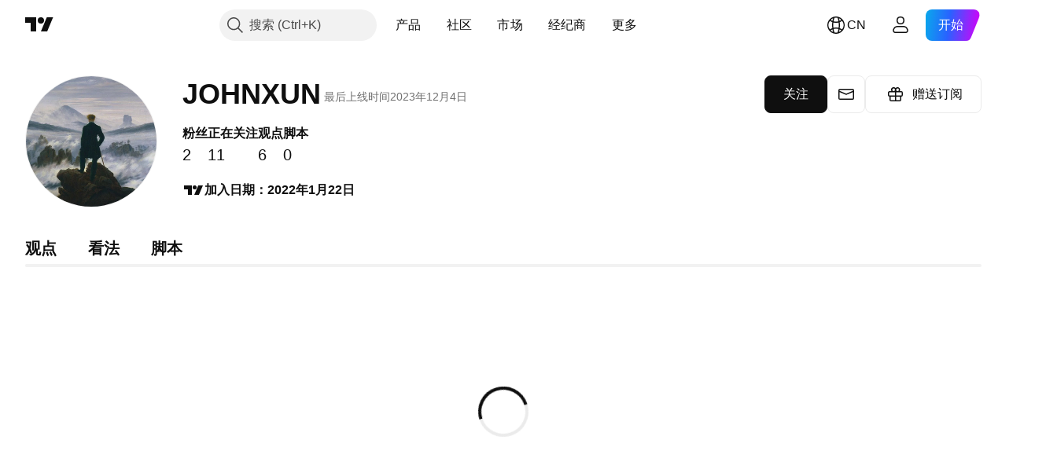

--- FILE ---
content_type: application/javascript; charset=utf-8
request_url: https://static.tradingview.com/static/bundles/zh.63873.7f051a66bd69519e8ecb.js
body_size: 20698
content:
(self.webpackChunktradingview=self.webpackChunktradingview||[]).push([[63873,68425,28567,19343,32149,41512,95868,35256,29328,27741,83496,33676,50014,72939,18137,56316,21764,33334,92814,48741],{353886:o=>{o.exports=["通知"]},421685:o=>{o.exports=["占GDP百分比"]},46374:o=>{o.exports=["%面值"]},291500:o=>{o.exports=["折算收益率，%"]},433334:o=>{o.exports=["关闭"]},167040:o=>{o.exports={en:["C"]}},800919:o=>{o.exports={en:["D"]}},933088:o=>{o.exports={en:["D"]}},918400:o=>{o.exports={en:["E"]}},514149:o=>{o.exports={en:["F"]}},650940:o=>{o.exports={en:["R"]}},745540:o=>{o.exports={en:["R"]}},756757:o=>{o.exports={en:["S"]}},706475:o=>{o.exports=["天"]},557655:o=>{o.exports=["小时"]},836883:o=>{o.exports=["分"]},649930:o=>{o.exports=["月前"]},477814:o=>{o.exports=["年"]},923230:o=>{o.exports=["周五"]},930961:o=>{o.exports=["周一"]},894748:o=>{o.exports=["周六"]},875005:o=>{o.exports=["周日"]},392578:o=>{o.exports=["周三"]},608765:o=>{o.exports=["周四"]},244254:o=>{o.exports=["周二"]},584454:o=>{o.exports=["期权"]},763015:o=>{o.exports=["明白"]},606546:o=>{o.exports=["了解更多"]},254339:o=>{o.exports=["继续购买"]},504098:o=>{o.exports=["加密"]},112128:o=>{o.exports=["债券"]},418111:o=>{o.exports=["经济"]},115122:o=>{o.exports=["外汇"]},755653:o=>{o.exports=["期货"]},611382:o=>{o.exports=["基金"]},81646:o=>{o.exports=["指数"]},808273:o=>{o.exports=["期权"]},144175:o=>{o.exports=["选择国家/地区"]},489458:o=>{o.exports=["股票"]},794700:o=>{o.exports=["热门"]},996417:o=>{o.exports=["显示所有"]},13132:o=>{o.exports=["5月"]},745929:o=>{o.exports=["帮助中心"]},869328:o=>{o.exports={en:["CFD"]}},125354:o=>{o.exports=["加密货币"]},398361:o=>{o.exports=["全部"]},207586:o=>{o.exports=["债券"]},2380:o=>{o.exports=["经济"]},570135:o=>{o.exports=["外汇"]},141504:o=>{o.exports=["期货"]},589740:o=>{o.exports=["基金"]},875313:o=>{o.exports=["指数"]},703374:o=>{o.exports=["期权"]},965331:o=>{o.exports=["股票"]},405040:o=>{o.exports=["基本面图表"]},489498:o=>{o.exports=["投资组合"]},271144:o=>{o.exports=["高于平均"]},584549:o=>{o.exports=["一般"]},916581:o=>{o.exports=["好"]},100586:o=>{o.exports=["超级好"]},116056:o=>{o.exports=["无与伦比"]},823543:o=>{o.exports=["较差"]},943639:o=>{o.exports=["差"]},488272:o=>{o.exports=["很好"]},820864:o=>{o.exports=["%s 前"]},282778:o=>{o.exports=["在%s后"]},326715:o=>{o.exports=["在%s后"]},339484:o=>{o.exports={en:[" GPW — NewConnect"]}},213356:o=>{o.exports=["*只要允许，我们就会免费提供实时数据。由于特定的交易所法规，一些数据延迟公开显示。但是，如果需要，您可以随时购买实时数据。"]},307319:o=>{o.exports={en:["-{discount}%"]}},380751:o=>{o.exports=["0字节"]},744479:o=>{o.exports=["1年"]},820877:o=>{o.exports=["3个月"]},201069:o=>{o.exports=["1个包中4家交易所"]},518146:o=>{o.exports=["1个包中5个数据源"]},364972:o=>{o.exports={en:["796"]}},370827:o=>{o.exports={en:["CMC Markets"]}},78085:o=>{o.exports=["CME GLOBEX — 芝加哥商品交易所Globex"]},297967:o=>{o.exports=["CME集团期货"]},107840:o=>{o.exports=["COMEX — 纽约商品交易所"]},680842:o=>{o.exports=["CBOE EU — 欧盟指数"]},395213:o=>{o.exports=["CBOE — 芝加哥期权交易所"]},797720:o=>{o.exports=["CBOT — 芝加哥交易所"]},474231:o=>{o.exports=["CFFEX — 中国金融期货交易所"]},270727:o=>{o.exports={en:["CFI"]}},19521:o=>{o.exports=["CSE -加拿大证券交易所"]},825559:o=>{o.exports=["CSE — 卡萨布兰卡证券交易所"]},817932:o=>{
o.exports=["CSE — 科伦坡证券交易所"]},90904:o=>{o.exports=["CSE — 塞浦路斯证券交易所"]},262384:o=>{o.exports=["CSE — 哥本哈根证券交易所"]},623493:o=>{o.exports={en:["CXM"]}},536440:o=>{o.exports=["找不到您需要的交易所？{link}请告诉我们{/link}，申请一个新的交易所。"]},777344:o=>{o.exports=["科科斯（基林）群岛"]},705304:o=>{o.exports={en:["Coin Metrics"]}},583761:o=>{o.exports=["CoinDesk指数"]},346959:o=>{o.exports={en:["CoinEx"]}},744801:o=>{o.exports={en:["CoinW"]}},171533:o=>{o.exports={en:["Coinbase"]}},882104:o=>{o.exports=["哥伦比亚"]},655761:o=>{o.exports=["柱状图"]},84472:o=>{o.exports=["科摩罗"]},460896:o=>{o.exports=["社区"]},817112:o=>{o.exports=["与常规月度价格相比。特价仅适用于年度订阅的第一年。"]},705109:o=>{o.exports=["在无风险竞赛中争夺真金白银的奖励"]},796825:o=>{o.exports=["刚果"]},179502:o=>{o.exports=["刚果民主共和国"]},366891:o=>{o.exports=["正在连接"]},517e3:o=>{o.exports=["继续取消"]},366326:o=>{o.exports=["库克群岛"]},153161:o=>{o.exports=["哥斯达黎加"]},847135:o=>{o.exports=["开曼群岛"]},835641:o=>{o.exports=["佛得角"]},839643:o=>{o.exports=["日历"]},607696:o=>{o.exports=["日历"]},68997:o=>{o.exports=["柬埔寨"]},458981:o=>{o.exports={en:["Camelot v2 (Arbitrum)"]}},788251:o=>{o.exports={en:["Camelot v3 (Arbitrum)"]}},213250:o=>{o.exports=["喀麦隆"]},588590:o=>{o.exports=["加拿大"]},745054:o=>{o.exports=["K线图"]},43469:o=>{o.exports={en:["Capital.com"]}},952932:o=>{o.exports=["银行卡"]},946899:o=>{o.exports=["卡（国际）"]},686228:o=>{o.exports=["卡（印度）"]},896235:o=>{o.exports=["Cboe澳大利亚"]},807603:o=>{o.exports={en:["Cboe Canada"]}},388991:o=>{o.exports={en:["Cetus (Sui)"]}},907024:o=>{o.exports=["中非共和国"]},553209:o=>{o.exports=["权证"]},556572:o=>{o.exports=["乍得"]},623633:o=>{o.exports=["聊天"]},887583:o=>{o.exports=["智利"]},192739:o=>{o.exports=["圣诞岛"]},900322:o=>{o.exports={en:["City Index"]}},750619:o=>{o.exports=["点击了解更多"]},365343:o=>{o.exports=["加密货币传输"]},479308:o=>{o.exports={en:["Crypto.com"]}},173118:o=>{o.exports=["加密货币"]},686961:o=>{o.exports=["在Pine编辑器中创建您自己的或自定义现有的指标和策略。"]},96747:o=>{o.exports=["克罗地亚"]},909463:o=>{o.exports=["古巴"]},738609:o=>{o.exports=["库拉索酒"]},429420:o=>{o.exports=["库拉索"]},381849:o=>{o.exports=["货币"]},716642:o=>{o.exports={en:["Curve (Arbitrum)"]}},121562:o=>{o.exports=["曲线（以太坊）"]},935415:o=>{o.exports=["塞浦路斯"]},728962:o=>{o.exports=["捷克"]},659645:o=>{o.exports=["捷克"]},430952:o=>{o.exports=["象牙海岸"]},158363:o=>{o.exports={en:["ANX"]}},216372:o=>{o.exports=["ADX — 阿布扎比证券交易所"]},520470:o=>{o.exports=["AQUIS — Aquis证券交易所"]},560392:o=>{o.exports=["ASX — 澳大利亚证券交易所"]},672725:o=>{o.exports=["ATHEX — 雅典证券交易所"]},61015:o=>{o.exports=["美属萨摩亚"]},615493:o=>{o.exports=["美洲"]},166557:o=>{o.exports=["南极洲"]},817607:o=>{o.exports=["安提瓜和巴布达"]},673791:o=>{o.exports=["安道尔"]},512563:o=>{o.exports=["安哥拉"]},372813:o=>{o.exports=["安圭拉"]},193703:o=>{o.exports=["Abaxx交易所"]},136792:o=>{o.exports={en:["ActivTrades"]}},410005:o=>{o.exports={en:["Aerodrome (Base)"]}},968720:o=>{o.exports={en:["Aerodrome SlipStream (Base)"]}},641527:o=>{o.exports=["阿富汗"]},578163:o=>{o.exports=["非洲"]},896082:o=>{o.exports={en:["Agni (Mantle)"]}},959086:o=>{o.exports=["阿尔巴尼亚"]},336620:o=>{o.exports=["警报"]},856683:o=>{o.exports=["阿尔及利亚"]},349225:o=>{o.exports=["全部交易所"]},979666:o=>{
o.exports=["所有主要加密货币cex和dex"]},243683:o=>{o.exports=["一切都是实时的"]},729153:o=>{o.exports=["所有角度"]},585147:o=>{o.exports=["所有历史"]},814696:o=>{o.exports=["允许的扩展是{extensions}"]},227072:o=>{o.exports=["4月"]},528896:o=>{o.exports=["4月"]},100499:o=>{o.exports=["阿鲁巴"]},800828:o=>{o.exports=["ARCA — NYSE ARCA & MKT"]},534456:o=>{o.exports=["面积图"]},106226:o=>{o.exports=["阿根廷"]},533146:o=>{o.exports=["亚美尼亚"]},360389:o=>{o.exports=["亚洲"]},546450:o=>{o.exports=["8月"]},811081:o=>{o.exports=["8月"]},722157:o=>{o.exports=["澳大利亚"]},696600:o=>{o.exports=["奥地利"]},692604:o=>{o.exports=["阿塞拜疆"]},544351:o=>{o.exports={en:["B2PRIME"]}},297117:o=>{o.exports=["BSA — 巴西证券交易所"]},66074:o=>{o.exports=["BME — 马德里证券交易所"]},167429:o=>{o.exports=["BMV — 墨西哥证券交易所"]},256509:o=>{o.exports={en:["BCHAIN (Nasdaq Data Link)"]}},43917:o=>{o.exports=["BELEX — 贝尔格莱德证券交易所"]},404185:o=>{o.exports=["BER — 柏林证券交易所"]},192321:o=>{o.exports=["BET — 布达佩斯证券交易所"]},198411:o=>{o.exports=["BHB — 巴林证券交易所"]},399366:o=>{o.exports=["BIST — 伊斯坦布尔交易所"]},545849:o=>{o.exports=["BIVA — 机构证券交易所"]},679286:o=>{o.exports=["BSE — 孟买证券交易所"]},312536:o=>{o.exports=["BSSE — 布拉迪斯拉发证券交易所"]},812763:o=>{o.exports=["比特币中国"]},900801:o=>{o.exports={en:["BTC-E"]}},42122:o=>{o.exports={en:["BTCC"]}},598713:o=>{o.exports={en:["BTSE"]}},339762:o=>{o.exports=["BVB — 布加勒斯特证券交易所"]},472364:o=>{o.exports=["BVC — 哥伦比亚证券交易所"]},368544:o=>{o.exports=["BVC — 加拉加斯证券交易所"]},557266:o=>{o.exports=["BVL — 利马证券交易所"]},707302:o=>{o.exports=["BVMT — 突尼斯证券交易所"]},643856:o=>{o.exports={en:["BX — BX Swiss"]}},873679:o=>{o.exports=["BYMA  - 阿根廷证券交易所和市场"]},682635:o=>{o.exports=["博兹瓦纳"]},987629:o=>{o.exports=["布维岛"]},568977:o=>{o.exports=["玻利维亚"]},717326:o=>{o.exports=["博内尔岛、圣尤斯特歇斯岛和萨巴岛"]},807445:o=>{o.exports=["债券"]},749972:o=>{o.exports=["波士尼亚赫塞哥维纳"]},1096:o=>{o.exports=["巴哈马群岛"]},290594:o=>{o.exports=["巴林"]},225040:o=>{o.exports=["孟加拉国"]},907853:o=>{o.exports=["巴巴多斯"]},527377:o=>{o.exports=["美国线"]},758571:o=>{o.exports={en:["BaseSwap (Base)"]}},259213:o=>{o.exports=["基准线"]},524220:o=>{o.exports=["由于美国的贸易禁运和经济制裁，我们无法接受您所在地区的任何付款。"]},58753:o=>{o.exports=["白俄罗斯"]},795521:o=>{o.exports=["比利时"]},73958:o=>{o.exports=["伯利兹"]},59986:o=>{o.exports=["贝宁"]},155340:o=>{o.exports=["百慕大群岛"]},264708:o=>{o.exports=["不丹"]},433593:o=>{o.exports={en:["BitMEX"]}},976901:o=>{o.exports={en:["BitMart"]}},784960:o=>{o.exports={en:["BitVC"]}},61174:o=>{o.exports={en:["BitYes"]}},279367:o=>{o.exports={en:["Bitazza"]}},290121:o=>{o.exports={en:["Bitget"]}},732549:o=>{o.exports={en:["Bitfinex"]}},861302:o=>{o.exports={en:["Bitkub"]}},141432:o=>{o.exports={en:["Bithumb"]}},168456:o=>{o.exports={en:["Bitso"]}},926085:o=>{o.exports={en:["Bitstamp"]}},209041:o=>{o.exports={en:["Bitrue"]}},874414:o=>{o.exports={en:["Bittrex"]}},237261:o=>{o.exports={en:["Bitunix"]}},646771:o=>{o.exports={en:["Bitvavo"]}},745504:o=>{o.exports=["每月付费。"]},967752:o=>{o.exports=["每年付费。"]},409313:o=>{o.exports=["账单详细信息"]},943962:o=>{o.exports=["币安"]},776240:o=>{o.exports={en:["Binance.US"]}},190615:o=>{o.exports={en:["BingX"]}},799753:o=>{o.exports=["Biswap v2 (BNB链)"]},553946:o=>{
o.exports={en:["Bist 100"]}},4057:o=>{o.exports={en:["Bist 30"]}},200649:o=>{o.exports={en:["Blueberry"]}},25805:o=>{o.exports={en:["Bluefin (Sui)"]}},890862:o=>{o.exports={en:["BlackBull Markets"]}},692938:o=>{o.exports={en:["Blackhole v3 (Avalanche)"]}},8013:o=>{o.exports={en:["BloFin"]}},44542:o=>{o.exports=["文莱"]},334878:o=>{o.exports=["BNC"]},497100:o=>{o.exports=["巴西"]},695239:o=>{o.exports=["英属印度洋领地"]},179027:o=>{o.exports=["英属维尔京群岛"]},313531:o=>{o.exports=["经纪信息"]},734548:o=>{o.exports=["保加利亚"]},691063:o=>{o.exports=["布基纳法索"]},395606:o=>{o.exports=["布隆迪"]},588452:o=>{o.exports=["字节"]},562521:o=>{o.exports={en:["Bybit"]}},731911:o=>{o.exports={en:["GO Markets"]}},337091:o=>{o.exports={en:["GB"]}},891454:o=>{o.exports=["GBE经纪商"]},494151:o=>{o.exports=["GPW — 华沙证券交易所"]},828691:o=>{o.exports={en:["Gate"]}},226211:o=>{o.exports=["加蓬"]},952020:o=>{o.exports=["冈比亚"]},202177:o=>{o.exports=["获得3个月优惠"]},30367:o=>{o.exports=["获取您想要的全球数据"]},396551:o=>{o.exports=["获取{dynamicTitle}的30%折扣"]},862321:o=>{o.exports=["获取{dynamicTitle}的{dynamicDiscount}%折扣"]},410624:o=>{o.exports={en:["Gettex - Gettex"]}},880309:o=>{o.exports={en:["Gemini"]}},43846:o=>{o.exports=["格鲁吉亚"]},403447:o=>{o.exports=["德国"]},573817:o=>{o.exports=["加纳"]},656047:o=>{o.exports=["直布罗陀"]},589943:o=>{o.exports={en:["Glassnode"]}},639534:o=>{o.exports=["全球股票和期货交易所"]},1235:o=>{o.exports=["格陵兰"]},327434:o=>{o.exports=["希腊"]},881641:o=>{o.exports=["格林纳达"]},855033:o=>{o.exports=["圭亚那"]},473562:o=>{o.exports=["瓜德罗普岛"]},567540:o=>{o.exports=["关岛"]},961914:o=>{o.exports=["危地马拉"]},681937:o=>{o.exports=["格恩西岛"]},317252:o=>{o.exports=["几内亚"]},967090:o=>{o.exports=["几内亚比绍"]},168496:o=>{o.exports=["DFM — 迪拜金融市场"]},53182:o=>{o.exports=["DJ — 道琼斯指数"]},473367:o=>{o.exports=["DJ — 道琼斯指数"]},402001:o=>{o.exports=["DSE — 达卡证券交易所"]},605654:o=>{o.exports=["DUS — 杜塞尔多夫证券交易所"]},224496:o=>{o.exports=["多米尼加"]},213047:o=>{o.exports=["多明尼加共和国"]},748741:o=>{o.exports=["数据窗口"]},418926:o=>{o.exports=["数据不可用"]},678529:o=>{o.exports=["数据源"]},278892:o=>{o.exports=["详细资料"]},121985:o=>{o.exports={en:["DeDust.io (TON)"]}},532084:o=>{o.exports=["12月"]},890082:o=>{o.exports=["12月"]},870602:o=>{o.exports=["拒绝优惠"]},96614:o=>{o.exports={en:["Deepcoin"]}},98381:o=>{o.exports={en:["DefiLlama"]}},739688:o=>{o.exports=["延时"]},759158:o=>{o.exports=["延时数据"]},254602:o=>{o.exports=["已下架"]},996886:o=>{o.exports=["Delta交易所"]},85763:o=>{o.exports={en:["Delta Exchange India"]}},877527:o=>{o.exports=["丹麦"]},385909:o=>{o.exports={en:["Deribit"]}},44760:o=>{o.exports=["吉布地"]},757833:o=>{o.exports=["由于您账户中的可疑活动，我们不得不阻止您购买任何新东西。请联系我们的客服团队解决这个问题。谢谢你的理解。"]},673924:o=>{o.exports=["EGX — 埃及交易所"]},28727:o=>{o.exports=["EUREX — 欧洲交易所"]},537396:o=>{o.exports=["全球"]},328304:o=>{o.exports=["昨收"]},236580:o=>{o.exports=["厄瓜多尔"]},576796:o=>{o.exports=["经济"]},324432:o=>{o.exports=["埃及"]},817793:o=>{o.exports={en:["Eightcap"]}},561191:o=>{o.exports=["萨尔瓦多"]},161980:o=>{o.exports=["赤道几内亚"]},429824:o=>{o.exports=["厄立特里亚"]},582610:o=>{o.exports={en:["Errante"]}},714153:o=>{o.exports=["爱沙尼亚"]},544127:o=>{o.exports=["斯威士兰"]},
845584:o=>{o.exports={en:["EsaFX"]}},634249:o=>{o.exports=["埃塞尔比亚"]},55579:o=>{o.exports=["Eurex期货"]},522546:o=>{o.exports={en:["Euronext — EuroTLX"]}},771342:o=>{o.exports=["Euronext — 泛欧交易所"]},742391:o=>{o.exports=["泛欧交易所 — 泛欧交易所奥斯陆"]},350877:o=>{o.exports=["Euronext — 阿姆斯特丹泛欧交易所"]},982141:o=>{o.exports=["Euronext — 布鲁塞尔泛欧交易所"]},627589:o=>{o.exports={en:["Euronext — Euronext Dublin"]}},138631:o=>{o.exports=["Euronext — 里斯本泛欧交易所"]},596269:o=>{o.exports=["Euronext — 巴黎泛欧交易所"]},546890:o=>{o.exports=["欧洲"]},256596:o=>{o.exports=["欧盟"]},889716:o=>{o.exports=["您能想到的每支美国股票、ETF和指数都触手可及。探索世界上最强大的股票市场的所有荣耀。"]},464195:o=>{o.exports=["今天到期"]},273774:o=>{o.exports={en:["FOREX.com"]}},922843:o=>{o.exports=["FINRA — FINRA机构债务交易传播服务"]},137716:o=>{o.exports=["FINRA BTDS — FINRA债券交易传播服务"]},328729:o=>{o.exports=["FP市场"]},99036:o=>{o.exports=["FRA — 法兰克福证券交易所"]},424900:o=>{o.exports=["FSE — 福冈证券交易所"]},556743:o=>{o.exports=["FTSE ST指数系列"]},56079:o=>{o.exports=["FTSE — 集团指数"]},729317:o=>{o.exports=["FTSE — FTSE指数"]},649952:o=>{o.exports=["FWB — 法兰克福证券交易所"]},72752:o=>{o.exports={en:["FXCM"]}},453285:o=>{o.exports={en:["FXOpen"]}},455450:o=>{o.exports=["福克兰群岛"]},357436:o=>{o.exports=["福克兰群岛（马尔维纳斯）"]},330249:o=>{o.exports=["法罗群岛"]},302507:o=>{o.exports=["2月"]},581069:o=>{o.exports=["2月"]},636850:o=>{o.exports=["纽约联邦储备银行"]},936560:o=>{o.exports=["费城联邦储备银行"]},533754:o=>{o.exports=["美联储经济数据"]},883259:o=>{o.exports=["斐济"]},223442:o=>{o.exports=["芬兰"]},339643:o=>{o.exports=["小数部分无效"]},891160:o=>{o.exports=["法国"]},506033:o=>{o.exports=["免费"]},438361:o=>{o.exports=["法属圭亚那"]},886670:o=>{o.exports=["法属波利尼西亚"]},366930:o=>{o.exports=["法属南部领地"]},922928:o=>{o.exports=["周五"]},503570:o=>{o.exports=["周五"]},353539:o=>{o.exports=["期货"]},287332:o=>{o.exports=["基本面"]},630222:o=>{o.exports=["基金"]},795486:o=>{o.exports=["融合市场"]},70901:o=>{o.exports={en:["FxPro"]}},450226:o=>{o.exports={en:["KB"]}},528616:o=>{o.exports=["KCBT期货"]},292667:o=>{o.exports={en:["KCEX"]}},233866:o=>{o.exports=["KRX — 韩国证券交易所"]},869885:o=>{o.exports=["KSE — 科威特证券交易所"]},757671:o=>{o.exports={en:["Kosovo"]}},635120:o=>{o.exports={en:["Katana (Ronin)"]}},547212:o=>{o.exports={en:["Katana v3 (Ronin)"]}},892613:o=>{o.exports=["哈萨克斯坦"]},383490:o=>{o.exports=["卡吉图"]},981233:o=>{o.exports=["肯尼亚"]},184523:o=>{o.exports=["基里巴斯"]},959795:o=>{o.exports={en:["Kraken"]}},76614:o=>{o.exports=["科威特"]},348700:o=>{o.exports={en:["KuCoin"]}},35025:o=>{o.exports=["吉尔吉斯斯坦"]},247683:o=>{o.exports=["HNX — 河内证券交易所"]},468677:o=>{o.exports=["HNX — 河内证券交易所(创业板)"]},587176:o=>{o.exports=["HOSE — 胡志明市证券交易所"]},10867:o=>{o.exports=["HAM — 汉堡证券交易所"]},788921:o=>{o.exports=["HAN — 汉诺威证券交易所"]},239593:o=>{o.exports=["HEX — 赫尔辛基证券交易所"]},111355:o=>{o.exports=["HKEX — 香港证券交易所"]},99906:o=>{o.exports=["HLC区域"]},800886:o=>{o.exports=["HLC 线"]},711161:o=>{o.exports=["HSI — 恒生指数"]},299799:o=>{o.exports={en:["HTX"]}},941273:o=>{o.exports=["热门榜"]},987845:o=>{o.exports=["假日"]},913459:o=>{o.exports=["空心K线图"]},99838:o=>{o.exports=["梵蒂冈"]},282792:o=>{o.exports=["洪都拉斯"]},445782:o=>{o.exports=["Honeyswap v2 (xDai)"]},357640:o=>{
o.exports=["中国香港"]},887765:o=>{o.exports=["海地"]},848782:o=>{o.exports=["新闻提要"]},80508:o=>{o.exports=["希尔德岛和麦当劳群岛"]},863876:o=>{o.exports=["平均K线图"]},96052:o=>{o.exports=["帮助中心"]},281982:o=>{o.exports=["隐藏标签"]},498236:o=>{o.exports=["高-低"]},893317:o=>{o.exports=["匈牙利"]},6506:o=>{o.exports={en:["IC Markets"]}},712566:o=>{o.exports=["ICE 数据服务"]},123453:o=>{o.exports=["ICE期货新加坡"]},685024:o=>{o.exports={en:["ICEAD — ICE Futures Abu Dhabi"]}},384038:o=>{o.exports={en:["ICEENDEX — ICE Endex"]}},273008:o=>{o.exports=["ICEEUR — ICE欧洲商品期货"]},283020:o=>{o.exports=["ICEEUR — ICE欧洲期货金融"]},766301:o=>{o.exports=["ICEUS-美国ICE期货"]},253628:o=>{o.exports=["ICEUSCA — ICE期货美国商品 — 加拿大谷物"]},45362:o=>{o.exports=["ICEX — 冰岛证券交易所"]},108698:o=>{o.exports=["IDX — 印度尼西亚证券交易所"]},364294:o=>{o.exports={en:["IG"]}},835045:o=>{o.exports=["IST — 伊斯坦布尔证券交易所"]},702181:o=>{o.exports=["在市场上，价格为王。您掌握的有关过去价格的数据越多，您就能更好地制定有关价格下一步走向的策略。这就是为什么我们始终致力于为每种资产提供最广泛的交易历史记录 — 例如，您可以探索187年的黄金数据。太棒了。"]},341971:o=>{o.exports={en:["Interactive Brokers"]}},652969:o=>{o.exports=["无效的商品代码"]},719912:o=>{o.exports=["印度"]},867788:o=>{o.exports=["指数"]},532355:o=>{o.exports=["印度尼西亚"]},716678:o=>{o.exports=["供应管理协会"]},909161:o=>{o.exports=["不允许使用仪器"]},217499:o=>{o.exports=["冰岛"]},128295:o=>{o.exports=["伊拉克"]},501759:o=>{o.exports=["爱尔兰"]},521579:o=>{o.exports=["马恩岛"]},368291:o=>{o.exports=["以色列"]},35146:o=>{o.exports=["意大利"]},621448:o=>{o.exports={en:["JFX"]}},547946:o=>{o.exports=["JSE—约翰尼斯堡证券交易所"]},75447:o=>{o.exports=["约旦"]},503861:o=>{o.exports=["牙买加"]},562310:o=>{o.exports=["1月"]},100200:o=>{o.exports=["1月"]},200186:o=>{o.exports=["日本"]},645271:o=>{o.exports=["泽西岛"]},853786:o=>{o.exports=["7月"]},206608:o=>{o.exports=["7月"]},800429:o=>{o.exports=["6月"]},661487:o=>{o.exports=["6月"]},785340:o=>{o.exports=["OMX — 纳斯达克OMX集团"]},284173:o=>{o.exports={en:["OMXBALTIC"]}},736331:o=>{o.exports={en:["OMXNORDIC"]}},280534:o=>{o.exports=["OMXR — 里加证券交易所"]},373389:o=>{o.exports={en:["OANDA"]}},899511:o=>{o.exports=["确认"]},784466:o=>{o.exports={en:["OKX"]}},565991:o=>{o.exports=["OSE—大阪交易所"]},846485:o=>{o.exports=["OTC — 场外交易市场"]},349693:o=>{o.exports=["阿曼"]},251886:o=>{o.exports=["只能使用英语"]},242820:o=>{o.exports=["对象树和数据窗口"]},912179:o=>{o.exports=["10月"]},137997:o=>{o.exports=["10月"]},550179:o=>{o.exports=["选项"]},646426:o=>{o.exports={en:["Options Price Reporting Authority"]}},40305:o=>{o.exports=["打开标签"]},977135:o=>{o.exports={en:["Opofinance"]}},281595:o=>{o.exports={en:["Orca (Solana)"]}},452485:o=>{o.exports={en:["Osmanli FX"]}},572407:o=>{o.exports={en:["Osmosis"]}},391262:o=>{o.exports=["LME — 伦敦金属交易所"]},468453:o=>{o.exports={en:["LBank"]}},717282:o=>{o.exports={en:["LFJ V2.2 (Avalanche)"]}},506690:o=>{o.exports=["LSE — 伦敦证券交易所(英国公司)"]},203392:o=>{o.exports=["LSIN — 伦敦证券交易所(国际公司)"]},786726:o=>{o.exports=["正在加载"]},65255:o=>{o.exports=["本地支付"]},262063:o=>{o.exports=["拉脱维亚"]},75025:o=>{o.exports={en:["Lang & Schwarz TradeCenter AG & Co. KG"]}},185682:o=>{o.exports=["老挝"]},327741:o=>{o.exports=["了解更多"]},86883:o=>{o.exports=["学习，是一个过程"]},516210:o=>{o.exports=["黎巴嫩"]},365317:o=>{
o.exports=["莱索托"]},868380:o=>{o.exports=["立陶宛"]},710525:o=>{o.exports=["利比里亚"]},301115:o=>{o.exports=["利比亚"]},813250:o=>{o.exports=["列支敦士登"]},129840:o=>{o.exports=["限量"]},903554:o=>{o.exports=["线形图"]},409394:o=>{o.exports=["带标记线"]},743588:o=>{o.exports=["新价线"]},981337:o=>{o.exports=["LuxSE — 卢森堡证券交易所"]},681038:o=>{o.exports=["卢森堡"]},476316:o=>{o.exports={en:["LunarCrush"]}},312783:o=>{o.exports={en:["Lynex (Linea)"]}},192290:o=>{o.exports={en:["MM Finance (Cronos)"]}},840598:o=>{o.exports={en:["MATSUI"]}},143836:o=>{o.exports={en:["MB"]}},738203:o=>{o.exports={en:["MCX — Multi Commodity Exchange"]}},726324:o=>{o.exports={en:["MEXC"]}},27946:o=>{o.exports=["MGEX — 期货"]},707917:o=>{o.exports=["MIL — 米兰证券交易所"]},533977:o=>{o.exports=["MILSEDEX—米兰证券交易所"]},196615:o=>{o.exports=["MSE — 大都会证券交易所"]},570473:o=>{o.exports=["MSTAR — CBOE晨星指数"]},491213:o=>{o.exports=["MUN — 慕尼黑证券交易所"]},522503:o=>{o.exports=["MYX — 马来西亚股票交易所"]},579468:o=>{o.exports=["莫桑比克"]},150883:o=>{o.exports=["摩尔多瓦"]},837150:o=>{o.exports=["周一"]},440019:o=>{o.exports=["摩纳哥"]},770187:o=>{o.exports=["蒙古"]},419573:o=>{o.exports=["周一"]},641357:o=>{o.exports=["黑山共和国"]},498609:o=>{o.exports=["蒙特塞拉特"]},224794:o=>{o.exports=["摩洛哥"]},689106:o=>{o.exports=["最受欢迎的经济数据"]},579706:o=>{o.exports=["毛里塔尼亚"]},635743:o=>{o.exports=["毛里求斯"]},186347:o=>{o.exports=["最大文件大小是{size}"]},125734:o=>{o.exports=["5月"]},213187:o=>{o.exports=["马约特岛"]},978374:o=>{o.exports=["澳门"]},107872:o=>{o.exports=["中国澳门"]},739008:o=>{o.exports=["马其顿"]},500894:o=>{o.exports=["宏观地图"]},133712:o=>{o.exports=["马达加斯加"]},226207:o=>{o.exports=["中国"]},546923:o=>{o.exports=["马拉维"]},910613:o=>{o.exports=["马来西亚"]},39656:o=>{o.exports=["马尔代夫"]},365226:o=>{o.exports=["马里"]},638365:o=>{o.exports=["马耳他"]},92767:o=>{o.exports=["3月"]},193878:o=>{o.exports=["3月"]},176937:o=>{o.exports=["市场概览"]},241410:o=>{o.exports=["开市"]},762464:o=>{o.exports=["休市"]},218866:o=>{o.exports=["马绍尔群岛"]},933381:o=>{o.exports=["马提尼克岛"]},976638:o=>{o.exports={en:["Meteora DLMM (Solana)"]}},837230:o=>{o.exports={en:["Meteora DYN (Solana)"]}},774951:o=>{o.exports=["墨西哥"]},130076:o=>{o.exports={en:["Merchant Moe LB (Mantle)"]}},56829:o=>{o.exports=["密克罗尼西亚（联邦国）"]},64614:o=>{o.exports=["中东"]},305241:o=>{o.exports={en:["Mt.Gox"]}},9877:o=>{o.exports=["缅甸"]},696935:o=>{o.exports={en:["N/A"]}},670103:o=>{o.exports=["纳斯达克迪拜"]},217103:o=>{o.exports=["NASDAQ — 纳斯达克证券市场"]},32132:o=>{o.exports=["NCDEX — 国家商品及衍生品交易所"]},242150:o=>{o.exports=["NGM — 北欧增长市场"]},206416:o=>{o.exports=["NSE数据目前在移动应用程序上不可用。将来可能会提供。"]},835936:o=>{o.exports=["NSE — 名古屋证券交易所"]},925499:o=>{o.exports=["NSE — 内罗毕证券交易所"]},849391:o=>{o.exports=["NSE — 印度国家证券交易所"]},929818:o=>{o.exports=["NSE — 尼日利亚证券交易所"]},346926:o=>{o.exports=["NYMEX — 纽约商品交易所"]},715727:o=>{o.exports=["NYSE — 纽约证券交易所"]},157054:o=>{o.exports=["NZX — 新西兰证券交易所"]},620748:o=>{o.exports=["通知"]},526899:o=>{o.exports=["11月"]},604607:o=>{o.exports=["11月"]},827294:o=>{o.exports=["非专业"]},114138:o=>{o.exports=["非专业费用，每月{line_break}"]},467891:o=>{o.exports=["诺福克岛"]},723309:o=>{o.exports=["挪威"]},163654:o=>{o.exports=["北马其顿"]},201209:o=>{
o.exports=["北马里亚纳群岛"]},342666:o=>{o.exports=["瑙鲁"]},12872:o=>{o.exports=["纳米比亚"]},376970:o=>{o.exports=["荷兰"]},997209:o=>{o.exports=["切勿错过实时逐tick数据*的机会。我们从业内最受尊敬的数据合作伙伴那里获取专业人士使用的最高质量的数据。"]},364389:o=>{o.exports=["新喀里多尼亚"]},866103:o=>{o.exports=["新西兰"]},338333:o=>{o.exports=["新闻"]},610609:o=>{o.exports=["新闻流"]},395318:o=>{o.exports=["新闻提供商"]},512503:o=>{o.exports={en:["Nepal"]}},304944:o=>{o.exports=["纽埃"]},227276:o=>{o.exports=["尼加拉瓜"]},966217:o=>{o.exports=["尼日尔"]},591520:o=>{o.exports=["尼日利亚"]},83593:o=>{o.exports={en:["Nile (Line)"]}},4085:o=>{o.exports=["SET — 泰国证券交易所"]},726842:o=>{o.exports=["SGX — 新加坡证券交易所"]},562969:o=>{o.exports=["SHFE — 上海期货交易所"]},404421:o=>{o.exports=["圣马丁岛(荷兰部分)"]},706275:o=>{o.exports=["SIX — SIX瑞士交易所"]},359390:o=>{o.exports=["SP — 标普指数"]},320939:o=>{o.exports=["SP — S&P标准普尔指数"]},837838:o=>{o.exports=["SSE — 圣地亚哥证券交易所"]},588484:o=>{o.exports=["SSE — 札幌证券交易所"]},66599:o=>{o.exports=["SSE—上海证券交易所"]},161712:o=>{o.exports=["STO — 斯德哥尔摩证券交易所"]},120346:o=>{o.exports={en:["STON.fi (TON)"]}},320883:o=>{o.exports={en:["STON.fi v2 (TON)"]}},698575:o=>{o.exports=["SWB — 斯图加特证券交易所"]},50361:o=>{o.exports=["SZSE — 深圳证券交易所"]},988408:o=>{o.exports=["快照"]},663647:o=>{o.exports=["南非"]},826082:o=>{o.exports=["南乔治亚岛和南桑威奇群岛"]},617661:o=>{o.exports=["韩国"]},998037:o=>{o.exports=["南苏丹"]},761110:o=>{o.exports=["所罗门群岛"]},34194:o=>{o.exports=["索马里"]},335711:o=>{o.exports=["抱歉，这里不可用"]},232273:o=>{o.exports=["周六"]},130348:o=>{o.exports=["周六"]},605991:o=>{o.exports=["沙特阿拉伯"]},815841:o=>{o.exports=["第一年节省{amount}"]},189485:o=>{o.exports=["节省{discount}"]},469736:o=>{o.exports=["单击"]},597961:o=>{o.exports={en:["Saxo"]}},19774:o=>{o.exports=["圣巴泰勒米"]},714742:o=>{o.exports=["圣基茨和尼维斯"]},936924:o=>{o.exports=["圣赫勒拿群岛"]},556268:o=>{o.exports=["圣卢西亚"]},653833:o=>{o.exports=["法属圣马丁"]},438490:o=>{o.exports=["圣皮埃尔和密克隆群岛"]},283190:o=>{o.exports=["圣文森"]},552348:o=>{o.exports=["萨摩亚"]},303407:o=>{o.exports=["圣马力诺"]},890812:o=>{o.exports=["圣多美和普林西比"]},442567:o=>{o.exports=["筛选器"]},650985:o=>{o.exports=["塞舌尔"]},370784:o=>{o.exports=["第二部分是无效的。"]},604074:o=>{o.exports=["选择国家/地区"]},444125:o=>{o.exports=["塞内加尔"]},806816:o=>{o.exports=["9月"]},632179:o=>{o.exports=["9月"]},428819:o=>{o.exports=["塞尔维亚"]},383298:o=>{o.exports=["交易时段成交量分布图"]},561232:o=>{o.exports=["Shadow（Sonic）"]},279298:o=>{o.exports=["显示对象树"]},28461:o=>{o.exports=["塞拉利昂"]},977377:o=>{o.exports=["新加坡"]},145578:o=>{o.exports=["荷属圣马丁"]},556183:o=>{o.exports={en:["Skilling"]}},742494:o=>{o.exports=["斯洛伐克"]},721687:o=>{o.exports=["斯洛文尼亚"]},174897:o=>{o.exports=["西班牙"]},64568:o=>{o.exports={en:["SpookySwap v2 (Fantom)"]}},783013:o=>{o.exports=["现货"]},732187:o=>{o.exports={en:["Spreadex"]}},308201:o=>{o.exports=["斯里兰卡"]},586146:o=>{o.exports=["研究数量超出限制：每个布局{number}研究。\n请删除一些研究。"]},869217:o=>{o.exports=["阶梯线"]},921906:o=>{o.exports=["股票"]},864987:o=>{o.exports=["取消自动续订"]},18118:o=>{o.exports=["苏丹"]},377493:o=>{o.exports=["周日"]},181104:o=>{o.exports=["SunSwap v2（TRON）"]},577350:o=>{o.exports=["SunSwap v3（TRON）"]},661480:o=>{o.exports=["周日"]},729068:o=>{o.exports=["苏里南"]},487896:o=>{
o.exports=["SushiSwap v2 (以太坊)"]},496143:o=>{o.exports={en:["SushiSwap v2 (Polygon)"]}},562457:o=>{o.exports=["斯瓦尔巴特群岛和扬马延岛"]},306405:o=>{o.exports={en:["Swap"]}},73412:o=>{o.exports=["瑞典"]},661714:o=>{o.exports={en:["Swissquote"]}},508058:o=>{o.exports=["瑞士"]},711377:o=>{o.exports={en:["SyncSwap (zkSync)"]}},621597:o=>{o.exports={en:["SyncSwap v2 (zkSync)"]}},717325:o=>{o.exports=["叙利亚"]},842444:o=>{o.exports=["PSE — 菲律宾证券交易所"]},267449:o=>{o.exports=["PSE — 布拉格证券交易所"]},225977:o=>{o.exports=["PSX — 巴基斯坦证券交易所"]},276519:o=>{o.exports=["点数图"]},15112:o=>{o.exports=["波兰"]},418819:o=>{o.exports={en:["Poloniex"]}},958902:o=>{o.exports=["葡萄牙"]},673897:o=>{o.exports=["盘后时段"]},104410:o=>{o.exports={en:["PayPal"]}},151641:o=>{o.exports=["支付方式"]},847081:o=>{o.exports=["澳洲"]},917892:o=>{o.exports=["巴基斯坦"]},399553:o=>{o.exports=["帕劳"]},997622:o=>{o.exports=["巴勒斯坦国"]},134248:o=>{o.exports=["PancakeSwap v2 (BNB链)"]},100454:o=>{o.exports=["PancakeSwap v3 (BNB链)"]},411586:o=>{o.exports=["PancakeSwap v3 (以太坊)"]},14518:o=>{o.exports={en:["PancakeSwap v3 (Linea)"]}},962773:o=>{o.exports={en:["Pancakeswap v3 (Arbitrum)"]}},732296:o=>{o.exports={en:["Pancakeswap v3 (Base)"]}},77547:o=>{o.exports={en:["Pancakeswap v3 (zkSync)"]}},614586:o=>{o.exports=["巴拿马"]},954418:o=>{o.exports={en:["Pangolin v2 (Avalanche)"]}},639272:o=>{o.exports=["巴布亚新几内亚"]},449486:o=>{o.exports=["巴拉圭"]},82455:o=>{o.exports={en:["Pepperstone"]}},184677:o=>{o.exports=["秘鲁"]},101475:o=>{o.exports={en:["Pharaoh (Avalanche)"]}},3906:o=>{o.exports=["Phemex交易所"]},728919:o=>{o.exports=["菲律宾"]},714387:o=>{o.exports=["菲利普诺瓦"]},292752:o=>{o.exports=["皮特凯恩群岛"]},872221:o=>{o.exports={en:["Pine"]}},167087:o=>{o.exports=["Pine编辑器已移动"]},923304:o=>{o.exports=["脚本日志"]},85261:o=>{o.exports={en:["Pionex"]}},459209:o=>{o.exports=["请匹配要求的格式"]},205497:o=>{o.exports=["请输入不超过{number}个字母。"]},129388:o=>{o.exports=["请只输入数字"]},175002:o=>{o.exports=["请输入一个有效的URL"]},893576:o=>{o.exports=["请输入有效的电子邮件地址"]},404682:o=>{o.exports=["请输入有效的数字"]},86488:o=>{o.exports=["请输入一个值大于或等于{number}"]},134335:o=>{o.exports=["请输入一个值小于或等于{number}"]},61359:o=>{o.exports=["请输入至少{number}个字母"]},305516:o=>{o.exports=["请使用更强的密码"]},236018:o=>{o.exports=["盘前时段"]},366123:o=>{o.exports=["价格格式无效"]},506218:o=>{o.exports=["个别产品价格：{price}\n捆绑折扣：{percent}%折扣"]},901808:o=>{o.exports=["专业"]},696729:o=>{o.exports=["专业费用，每月{line_break}"]},162916:o=>{o.exports=["波多黎各"]},31780:o=>{o.exports={en:["Pulsex (Pulsechain)"]}},224514:o=>{o.exports=["PulseX v2（Pulsechain）"]},185340:o=>{o.exports=["紫色交易"]},340806:o=>{o.exports={en:["Pyth"]}},265698:o=>{o.exports=["QSE — 卡塔尔证券交易所"]},328756:o=>{o.exports=["卡塔尔"]},222051:o=>{o.exports={en:["QuickSwap v2 (Polygon)"]}},329095:o=>{o.exports={en:["QuickSwap v3 (Polygon zkEVM)"]}},565062:o=>{o.exports={en:["QuickSwap v3 (Polygon)"]}},167476:o=>{o.exports=["行情延时 {number} 分钟"]},369539:o=>{o.exports=["行情延时 {number} 分钟，每30秒更新一次"]},287198:o=>{o.exports={en:["ROFEX — MATBA ROFEX"]}},964441:o=>{o.exports={en:["RUS"]}},980619:o=>{o.exports={en:["Rofex 20"]}},700102:o=>{o.exports=["罗马尼亚"]},729766:o=>{o.exports={
en:["Raydium (Solana)"]}},188724:o=>{o.exports={en:["Raydium CLMM (Solana)"]}},383388:o=>{o.exports={en:["Raydium CPMM (Solana)"]}},385488:o=>{o.exports={en:["Ramses v2 (Arbitrum)"]}},855169:o=>{o.exports=["Range图"]},303058:o=>{o.exports=["实时"]},902870:o=>{o.exports=["实时数据"]},303333:o=>{o.exports=["提醒：Pine编辑器已移动"]},188130:o=>{o.exports=["砖形图"]},38822:o=>{o.exports=["回放模式"]},859546:o=>{o.exports=["俄罗斯"]},115446:o=>{o.exports=["俄罗斯"]},260044:o=>{o.exports=["卢旺达"]},907816:o=>{o.exports=["留尼旺"]},146755:o=>{o.exports={en:["WOO X"]}},644040:o=>{o.exports=["WB — 维也纳证券交易所"]},538067:o=>{o.exports={en:["WEEX"]}},24172:o=>{o.exports={en:["WH SelfInvest"]}},863968:o=>{o.exports=["世界经济数据"]},512504:o=>{o.exports=["自选表"]},819134:o=>{o.exports=["观察清单和详情"]},331165:o=>{o.exports=["自选表、详情和新闻"]},929848:o=>{o.exports=["自选表和新闻"]},162818:o=>{o.exports=["自选表、详情和新闻"]},201777:o=>{o.exports=["Wagmi（Sonic）"]},57056:o=>{o.exports=["瓦利斯和富图纳"]},966719:o=>{o.exports=["警告"]},813573:o=>{o.exports=["我们现在无法接受您的付款"]},261977:o=>{o.exports=["我们为您提供数百个可靠的数据源，可直接访问来自世界各地的{count}种交易产品。其中许多数据均可免费获取。此外，我们还提供可选的订阅服务，您可以获取最新的实时行情。"]},27178:o=>{o.exports=["我们会将您定向到{payment_method}。验证您的详细信息后，您将被重定向回TradingView，您的付款方式将得到确认。"]},899665:o=>{o.exports={en:["Webull Pay"]}},711532:o=>{o.exports=["周三"]},894226:o=>{o.exports=["周三"]},75648:o=>{o.exports=["西撒哈拉"]},832994:o=>{o.exports=["为什么要停留在K线上？您还可以即时访问世界股票的财务状况、分析师评级、预测和价格目标、顶级机构的新闻、世界经济数据、加密货币基本面、替代数据集等等。"]},63136:o=>{o.exports={en:["WhiteBIT"]}},103898:o=>{o.exports=["插件"]},297025:o=>{o.exports=["获奖者"]},468306:o=>{o.exports=["TMX — 蒙特利尔交易所"]},686908:o=>{o.exports=["TOCOM — 东京商品交易所"]},343324:o=>{o.exports=["TAIFEX — 台湾期货交易所"]},227465:o=>{o.exports=["TALSE — 塔林证券交易所"]},292877:o=>{o.exports=["TASE — 特拉维夫证券交易所"]},753143:o=>{o.exports={en:["TB"]}},477940:o=>{o.exports=["TFEX——泰国期货交易所"]},774401:o=>{o.exports=["TFX — 东京金融交易所"]},271124:o=>{o.exports=["TPEx — 台北交易所"]},626004:o=>{o.exports=["TSE — 东京证券交易所"]},713373:o=>{o.exports=["TSX — 多伦多证券交易所主板"]},151990:o=>{o.exports=["TSXV — 多伦多证券交易所创业板"]},546623:o=>{o.exports=["TWSE — 台湾证券交易所"]},205935:o=>{o.exports=["今天"]},631945:o=>{o.exports=["多哥"]},298549:o=>{o.exports=["托克劳群岛"]},315404:o=>{o.exports=["明天"]},435125:o=>{o.exports=["汤加"]},516069:o=>{o.exports={en:["Toobit"]}},294693:o=>{o.exports=["Tadawul — 沙特交易所"]},470947:o=>{o.exports=["中国台湾"]},434058:o=>{o.exports=["塔吉克斯坦"]},182030:o=>{o.exports=["带您进入订单页面"]},635623:o=>{o.exports=["坦桑尼亚"]},771388:o=>{o.exports=["周四"]},879137:o=>{o.exports=["周四"]},215786:o=>{o.exports=["泰国"]},836986:o=>{o.exports=["美利坚合众国"]},921568:o=>{o.exports=["一个终端即可统治一切"]},217919:o=>{o.exports=["来自芝加哥商品交易所的最终见解来源。高度流动的期货市场意味着更多的可能性。"]},992944:o=>{o.exports={en:["ThinkMarkets"]}},860888:o=>{o.exports=["必填项"]},506790:o=>{o.exports=["这是给交易所所在地居民的特价。"]},689626:o=>{o.exports={en:["Thruster v3 (Blast)"]}},740293:o=>{o.exports={en:["Tickmill"]}},617809:o=>{o.exports=["时间 价格 机会"]},367129:o=>{o.exports=["东帝汶"]},894279:o=>{o.exports=["跟踪欧洲市场并探索整个大陆的机遇。进入最大的区域衍生品交易所。"]},424782:o=>{o.exports=["贸易国家/地区"]},367542:o=>{o.exports=["Tradegate交易所"]},811847:o=>{o.exports={
en:["Trader Joe v2 (Avalanche)"]}},708605:o=>{o.exports=["TradingView, Inc.在某些国家/地区注册了销售税。因此，根据您所在的位置，您的最终账单可能会添加销售税。"]},344993:o=>{o.exports={en:["Tradu"]}},390103:o=>{o.exports=["特立尼达和多巴哥"]},139024:o=>{o.exports={en:["Trive"]}},747680:o=>{o.exports=["图瓦卢"]},811916:o=>{o.exports=["周二"]},682160:o=>{o.exports=["周二"]},420349:o=>{o.exports=["突尼斯"]},450371:o=>{o.exports={en:["Turbos Finance (Sui)"]}},650800:o=>{o.exports={en:["Turkmenistan"]}},929826:o=>{o.exports=["土耳其"]},606372:o=>{o.exports=["特克斯和凯科斯群岛"]},922542:o=>{o.exports=["绿松石"]},2120:o=>{o.exports=["美属维尔京群岛"]},879479:o=>{o.exports=["阿联酋"]},564554:o=>{o.exports=["英国"]},930534:o=>{o.exports=["美国股票市场组合"]},232240:o=>{o.exports=["美国"]},259195:o=>{o.exports={en:["USD"]}},913682:o=>{o.exports={en:["USI"]}},796936:o=>{o.exports={en:["Uniswap v2 (Base)"]}},846768:o=>{o.exports=["Uniswap v2（以太坊）"]},566350:o=>{o.exports={en:["Uniswap v2 (Unichain)"]}},439063:o=>{o.exports=["Uniswap v3（Arbitrum）"]},936011:o=>{o.exports={en:["Uniswap v3 (Avalanche)"]}},743891:o=>{o.exports=["Uniswap v3 (BNB 链)"]},590022:o=>{o.exports={en:["Uniswap v3 (Base)"]}},976337:o=>{o.exports=["Uniswap v3（以太坊）"]},234811:o=>{o.exports={en:["Uniswap v3 (Optimism)"]}},725829:o=>{o.exports=["Uniswap v3（Polygon）"]},770695:o=>{o.exports=["阿拉伯联合酋长国"]},460411:o=>{o.exports=["英国"]},415459:o=>{o.exports=["美国"]},266635:o=>{o.exports=["美国本土外小岛屿"]},735256:o=>{o.exports=["发生未知错误"]},87849:o=>{o.exports=["乌干达"]},364971:o=>{o.exports=["乌克兰"]},977837:o=>{o.exports={en:["UpBit"]}},931315:o=>{o.exports=["乌拉圭"]},552979:o=>{o.exports=["乌兹别克斯坦"]},585254:o=>{o.exports=["VSE — 维尔纽斯证券交易所"]},384055:o=>{o.exports={en:["VVS Finance (Cronos)"]}},101833:o=>{o.exports={en:["VVS v3 (Cronos)"]}},551677:o=>{o.exports=["投票"]},36018:o=>{o.exports={en:["Volmex"]}},193722:o=>{o.exports=["成交量蜡烛"]},292763:o=>{o.exports=["成交量轨迹"]},430760:o=>{o.exports={en:["Vantage"]}},105598:o=>{o.exports=["瓦努阿图"]},370458:o=>{o.exports=["速度贸易"]},151597:o=>{o.exports={en:["Velodrome (Optimism)"]}},238223:o=>{o.exports={en:["Velodrome SlipStream (Optimism)"]}},666530:o=>{o.exports={en:["Velodrome v2 (Optimism)"]}},250614:o=>{o.exports=["委内瑞拉"]},403944:o=>{o.exports=["越南"]},960580:o=>{o.exports=["维尔京群岛(英国)"]},914315:o=>{o.exports=["维尔京群岛(美国)"]},120304:o=>{o.exports=["XETR — 德国证券交易所"]},815224:o=>{o.exports={en:["XT.com"]}},741295:o=>{o.exports=["您现在将被重定向到订单页面以完成交易。"]},765123:o=>{o.exports=["您现在可以在右侧面板找到它。"]},28010:o=>{o.exports=["您现在可以在右侧面板中找到它 — 为您提供更多灵活性和对编码和分析方式的控制。"]},737895:o=>{o.exports=["您无法从移动app访问此内容。"]},642:o=>{o.exports=["您可以访问直到{expireDate}({daysLeft})"]},547537:o=>{o.exports=["您的代码从这里开始！"]},841429:o=>{o.exports=["您的定制优惠已成功启用。"]},481717:o=>{o.exports=["您的密码至少7个字符，并包含字母和数字"]},510588:o=>{o.exports=["也门"]},943320:o=>{o.exports=["昨天"]},158930:o=>{o.exports=["收益率曲线"]},36074:o=>{o.exports=["ZCE — 郑州商品交易所"]},827860:o=>{o.exports={en:["Zoomex"]}},652361:o=>{o.exports=["赞比亚"]},42386:o=>{o.exports=["津巴布韦"]},403823:o=>{o.exports=["一年"]},426940:o=>{o.exports=["一天"]},2046:o=>{o.exports=["一个月"]},105756:o=>{o.exports=["1小时"]},317310:o=>{o.exports=["每年"]},531940:o=>{
o.exports=["全欧洲"]},719564:o=>{o.exports={en:["bitFlyer"]}},699912:o=>{o.exports=["按月计费"]},425256:o=>{o.exports=["按年计费"]},239891:o=>{o.exports={en:["easyMarkets"]}},520915:o=>{o.exports={en:["iBroker"]}},464017:o=>{o.exports=["刚刚"]},288037:o=>{o.exports=["月"]},173039:o=>{o.exports=["月度"]},145894:o=>{o.exports={en:["meXBT"]}},665947:o=>{o.exports=["有{percent}%的折扣"]},607701:o=>{o.exports=["税"]},147100:o=>{o.exports={en:["tastyfx"]}},81277:o=>{o.exports=["3个月"]},233969:o=>{o.exports=["试用"]},820383:o=>{o.exports={en:["{count}+"]}},71460:o=>{o.exports=["{dayName}{specialSymbolOpen}在{specialSymbolClose}{dayTime}"]},946530:o=>{o.exports=["{proPlanName}试用"]},632811:o=>{o.exports=["{specialSymbolOpen}上个月{specialSymbolClose} {dayName} {specialSymbolOpen}在{specialSymbolClose} {dayTime}"]},689399:o=>{o.exports=["{specialSymbolOpen}今天在{specialSymbolClose}{dayTime}"]},534437:o=>{o.exports=["{specialSymbolOpen}明天在{specialSymbolClose}{dayTime}"]},285799:o=>{o.exports=["{specialSymbolOpen}昨天在{specialSymbolClose}{dayTime}"]},149853:o=>{o.exports={en:["xExchange"]}},675328:o=>{o.exports=["年"]},959088:o=>{o.exports={en:["zkSwap (zkSync)"]}},831928:o=>{o.exports=["奥兰群岛"]},851068:o=>{o.exports=["%d日"]},817856:o=>{o.exports=["%d 小时"]},515185:o=>{o.exports=["%d 月"]},584890:o=>{o.exports=["%d 分钟"]},909806:o=>{o.exports=["%d年"]},898393:o=>{o.exports=["月"]},975396:o=>{o.exports=["只剩{number}天"]},457679:o=>{o.exports=["{totalCount}的{currentCount}个月"]},589889:o=>{o.exports=["{count}条未读警报通知"]},993205:o=>{o.exports=["年"]},956316:o=>{o.exports=Object.create(null),o.exports["#AAPL-symbol-description"]={en:["Apple Inc"]},o.exports["#AMEX:SCHO-symbol-description"]=["施瓦布短期美国国债ETF"],o.exports["#AMEX:SHYG-symbol-description"]=["Shares 0-5年高收益公司债券ETF"],o.exports["#ASX:XAF-symbol-description"]=["澳大利亚S&P/ASX50指数"],o.exports["#ASX:XAT-symbol-description"]=["澳大利亚S&P/ASX200指数"],o.exports["#ASX:XJO-symbol-description"]=["澳大利亚S&P/ASX200指数"],o.exports["#AUDCAD-symbol-description"]=["澳元/加元"],o.exports["#AUDCHF-symbol-description"]=["澳元/瑞郎"],o.exports["#AUDJPY-symbol-description"]=["澳元/日元"],o.exports["#AUDNZD-symbol-description"]=["澳元/纽元"],o.exports["#AUDRUB-symbol-description"]=["澳元/俄罗斯卢布"],o.exports["#AUDUSD-symbol-description"]=["澳元/美元"],o.exports["#BCBA:IMV-symbol-description"]=["S&P MERVAL 指数"],o.exports["#BCHEUR-symbol-description"]=["比特币现金/欧元"],o.exports["#BCHUSD-symbol-description"]=["比特币现金/美元"],o.exports["#BELEX:BELEX15-symbol-description"]=["BELEX 15指数"],o.exports["#BIST:XU100-symbol-description"]=["土耳其 BIST100指数"],o.exports["#BITMEX:XBT-symbol-description"]=["比特币/美元指数"],o.exports["#BME:IBC-symbol-description"]=["IBEX35指数"],o.exports["#BMFBOVESPA:IBOV-symbol-description"]=["圣保罗指数"],o.exports["#BMFBOVESPA:IBRA-symbol-description"]=["IBrasil指数"],o.exports["#BMFBOVESPA:IBXL-symbol-description"]=["巴西50指数"],o.exports["#BMV:CT-symbol-description"]={en:["China SX20 RT"]},o.exports["#BMV:F-symbol-description"]=["福特汽车公司"],o.exports["#BMV:ME-symbol-description"]=["S&P/BMV IPC 指数"],o.exports["#BRLJPY-symbol-description"]=["巴西雷亚尔/日元"],
o.exports["#BSE:ITI-symbol-description"]={en:["ITI Ltd"]},o.exports["#BSE:SENSEX-symbol-description"]=["标普BSE SENSEX指数"],o.exports["#BTCBRL-symbol-description"]=["比特币/巴西雷亚尔"],o.exports["#BTCCAD-symbol-description"]=["比特币/加元"],o.exports["#BTCCNY-symbol-description"]=["比特币/人民币"],o.exports["#BTCEUR-symbol-description"]=["比特币/欧元"],o.exports["#BTCGBP-symbol-description"]=["比特币/英镑"],o.exports["#BTCJPY-symbol-description"]=["比特币/日元"],o.exports["#BTCKRW-symbol-description"]=["比特币/韩元"],o.exports["#BTCPLN-symbol-description"]=["比特币/波兰兹罗提"],o.exports["#BTCRUB-symbol-description"]=["比特币 / 俄罗斯卢布"],o.exports["#BTCTHB-symbol-description"]=["比特币 / 泰铢"],o.exports["#BTCUSD-symbol-description"]=["比特币/美元"],o.exports["#BTGUSD-symbol-description"]=["比特币黄金/美元"],o.exports["#BVL:SPBLPGPT-symbol-description"]=["秘鲁综合股价指数(PEN)"],o.exports["#BVSP-symbol-description"]=["巴西Bovespa指数"],o.exports["#CADJPY-symbol-description"]=["加元/日元"],o.exports["#CADUSD-symbol-description"]=["加元/美元"],o.exports["#CBOE:OEX-symbol-description"]=["标普100指数"],o.exports["#CBOE:VIX-symbol-description"]=["标普500波动率指数"],o.exports["#CBOT:ZB1!-symbol-description"]=["长期国债期货"],o.exports["#CBOT:ZC1!-symbol-description"]=["玉米期货"],o.exports["#CBOT:ZM1!-symbol-description"]=["豆粕期货"],o.exports["#CBOT:ZN1!-symbol-description"]=["10年期国债期货"],o.exports["#CBOT:ZO1!-symbol-description"]=["燕麦期货"],o.exports["#CBOT:ZQ1!-symbol-description"]=["30天联邦基金利率期货"],o.exports["#CBOT:ZR1!-symbol-description"]=["大米期货"],o.exports["#CBOT:ZS1!-symbol-description"]=["大豆期货"],o.exports["#CBOT:ZW1!-symbol-description"]=["小麦期货"],o.exports["#CBOT_MINI:XK1!-symbol-description"]=["迷你大豆期货"],o.exports["#CBOT_MINI:XW1!-symbol-description"]=["迷你小麦期货"],o.exports["#CBOT_MINI:YM1!-symbol-description"]=["道琼斯($5) E-mini 期货"],o.exports["#CHFJPY-symbol-description"]=["瑞郎/日元"],o.exports["#CHFUSD-symbol-description"]=["瑞郎/美元"],o.exports["#CME:BTC1!-symbol-description"]=["CME比特币期货"],o.exports["#CME:CB1!-symbol-description"]=["黄油期货现金(连续：当前合约在前)"],o.exports["#CME:GF1!-symbol-description"]=["牛饲料期货"],o.exports["#CME:HE1!-symbol-description"]=["生猪期货"],o.exports["#CME:LE1!-symbol-description"]=["活牛期货"],o.exports["#CME_MINI:E71!-symbol-description"]=["E-mini欧元期货"],o.exports["#CME_MINI:ES1!-symbol-description"]=["标普500 E-mini期货"],o.exports["#CME_MINI:J71!-symbol-description"]=["日元E-mini期货"],o.exports["#CME_MINI:NQ1!-symbol-description"]=["纳斯达克100 E-mini 期货"],o.exports["#CME_MINI:RTY1!-symbol-description"]=["E-Mini罗素2000指数期货"],o.exports["#COMEX:AEP1!-symbol-description"]=["欧洲铝价期货"],o.exports["#COMEX:AUP1!-symbol-description"]=["铝美国中西部交易溢价普氏(25公吨)期货"],o.exports["#COMEX:GC1!-symbol-description"]=["黄金期货"],o.exports["#COMEX:HG1!-symbol-description"]=["铜期货"],o.exports["#COMEX:SI1!-symbol-description"]=["白银期货"],o.exports["#COMEX_MINI:QC1!-symbol-description"]=["铜E-mini期货"],o.exports["#COMEX_MINI:QI1!-symbol-description"]=["白银(迷你)期货"],o.exports["#COMEX_MINI:QO1!-symbol-description"]=["黄金(迷你)期货"],o.exports["#COPPER-symbol-description"]=["铜差价合约"],o.exports["#CORNUSD-symbol-description"]=["玉米差价合约"],
o.exports["#COTUSD-symbol-description"]=["棉花差价合约"],o.exports["#CRYPTOCAP:TOTAL-symbol-description"]=["加密货币总市值，$"],o.exports["#DFM:DFMGI-symbol-description"]=["DFM指数"],o.exports["#DJ:DJA-symbol-description"]=["道琼斯股票平均价格综合指数"],o.exports["#DJ:DJCIAGC-symbol-description"]=["道琼斯商品指数农业相关"],o.exports["#DJ:DJCICC-symbol-description"]=["道琼斯商品指数可可"],o.exports["#DJ:DJCIEN-symbol-description"]=["道琼斯商品指数能源"],o.exports["#DJ:DJCIGC-symbol-description"]=["道琼斯商品指数黄金"],o.exports["#DJ:DJCIGR-symbol-description"]=["道琼斯商品指数谷物"],o.exports["#DJ:DJCIIK-symbol-description"]=["道琼斯商品指数镍"],o.exports["#DJ:DJCIKC-symbol-description"]=["道琼斯商品指数咖啡"],o.exports["#DJ:DJCISB-symbol-description"]=["道琼斯商品指数糖"],o.exports["#DJ:DJCISI-symbol-description"]=["道琼斯商品指数白银"],o.exports["#DJ:DJI-symbol-description"]=["道琼斯工业平均指数"],o.exports["#DJ:DJT-symbol-description"]=["道琼斯运输平均指数"],o.exports["#DJ:DJU-symbol-description"]=["道琼斯公用事业平均指数"],o.exports["#DJ:DJUSCL-symbol-description"]=["道琼斯美国煤炭指数"],o.exports["#EGX:EGX30-symbol-description"]=["EGX 30 指数"],o.exports["#ETCBTC-symbol-description"]=["以太坊经典/比特币"],o.exports["#ETCEUR-symbol-description"]=["以太坊经典 / 欧元"],o.exports["#ETCUSD-symbol-description"]=["以太坊经典/美元"],o.exports["#ETHBTC-symbol-description"]=["以太坊/比特币"],o.exports["#ETHEUR-symbol-description"]=["以太坊/欧元"],o.exports["#ETHGBP-symbol-description"]=["以太坊/英镑"],o.exports["#ETHJPY-symbol-description"]=["以太坊/日元"],o.exports["#ETHKRW-symbol-description"]=["以太坊 / 韩元"],o.exports["#ETHTHB-symbol-description"]=["以太坊 / 泰铢"],o.exports["#ETHUSD-symbol-description"]=["以太坊/美元"],o.exports["#EUBUND-symbol-description"]=["欧洲债券"],o.exports["#EURAUD-symbol-description"]=["欧元/澳元"],o.exports["#EURBRL-symbol-description"]=["欧元/巴西雷亚尔"],o.exports["#EURCAD-symbol-description"]=["欧元/加元"],o.exports["#EURCHF-symbol-description"]=["欧元/瑞郎"],o.exports["#EURGBP-symbol-description"]=["欧元/英镑"],o.exports["#EURJPY-symbol-description"]=["欧元/日元"],o.exports["#EURNOK-symbol-description"]=["欧元/挪威克朗"],o.exports["#EURNZD-symbol-description"]=["欧元/纽元"],o.exports["#EURONEXT:AEX-symbol-description"]=["AEX指数"],o.exports["#EURONEXT:BEL20-symbol-description"]=["贝尔20指数"],o.exports["#EURONEXT:PX1-symbol-description"]=["CAC40指数"],o.exports["#EURRUB-symbol-description"]=["欧元/俄罗斯卢布"],o.exports["#EURRUB_TOM-symbol-description"]=["欧元/卢布 汇率"],o.exports["#EURSEK-symbol-description"]=["欧元/瑞典克朗"],o.exports["#EURTRY-symbol-description"]=["欧元/土耳其新里拉"],o.exports["#EURUSD-symbol-description"]=["欧元/美元"],o.exports["#EUSTX50-symbol-description"]=["欧洲斯托克50指数"],o.exports["#FOREXCOM:US2000-symbol-description"]=["美国小型股2000"],o.exports["#FRA40-symbol-description"]=["法国CAC 40指数"],o.exports["#FRED:GDP-symbol-description"]=["国内生产总值，1 Decimal"],o.exports["#FRED:POP-symbol-description"]=["所有年龄段总人口:包括海外军队"],o.exports["#FRED:UNRATE-symbol-description"]=["失业率"],o.exports["#FTSEMYX:FBMKLCI-symbol-description"]=["FTSE马来西亚吉隆坡综合指数"],o.exports["#FWB:KT1-symbol-description"]=["Key TronicCorр"],o.exports["#FX:AUS200-symbol-description"]=["澳大利亚S&P/ASX指数"],o.exports["#FX:US30-symbol-description"]=["道琼斯工业平均指数"],
o.exports["#GBPAUD-symbol-description"]=["英镑/澳元"],o.exports["#GBPCAD-symbol-description"]=["英镑/加元"],o.exports["#GBPCHF-symbol-description"]=["英镑/瑞郎"],o.exports["#GBPEUR-symbol-description"]=["英镑/欧元"],o.exports["#GBPJPY-symbol-description"]=["英镑/日元"],o.exports["#GBPNZD-symbol-description"]=["英镑/纽元"],o.exports["#GBPPLN-symbol-description"]=["英镑/波兰兹罗提"],o.exports["#GBPRUB-symbol-description"]=["英镑/俄罗斯卢布"],o.exports["#GBPUSD-symbol-description"]=["英镑/美元"],o.exports["#GER30-symbol-description"]=["DAX指数"],o.exports["#GOOG-symbol-description"]={en:["Alphabet Inc (Google) Class C"]},o.exports["#GOOGL-symbol-description"]={en:["Alphabet Inc (Google) Class A"]},o.exports["#GPW:ACG-symbol-description"]={en:["Acautogaz"]},o.exports["#GPW:WIG20-symbol-description"]=["波兰WIG20指数"],o.exports["#HSI:HSI-symbol-description"]=["恒生指数"],o.exports["#ICEUS:DX1!-symbol-description"]=["美元指数期货"],o.exports["#IDX:COMPOSITE-symbol-description"]=["IDX综合指数"],o.exports["#INDEX:HSCE-symbol-description"]=["恒生国企指数"],o.exports["#INDEX:JKSE-symbol-description"]=["雅加达综合指数"],o.exports["#INDEX:KLSE-symbol-description"]=["马来西亚吉隆坡综合指数"],o.exports["#INDEX:MIB-symbol-description"]=["意大利MIB指数"],o.exports["#INDEX:MOY0-symbol-description"]=["欧洲斯托克50指数"],o.exports["#INDEX:STI-symbol-description"]=["STI 指数"],o.exports["#INDEX:TWII-symbol-description"]=["台湾加权指数"],o.exports["#INDEX:XLY0-symbol-description"]=["上海证券综合指数"],o.exports["#IOTUSD-symbol-description"]=["IOTA /美元"],o.exports["#JPN225-symbol-description"]=["日本225指数"],o.exports["#JPYKRW-symbol-description"]=["日元/韩元"],o.exports["#JPYRUB-symbol-description"]=["日元/俄罗斯卢布"],o.exports["#JPYUSD-symbol-description"]=["日元/美元"],o.exports["#LKOH-symbol-description"]=["俄罗斯卢克石油公司"],o.exports["#LSE:SCHO-symbol-description"]={en:["Scholium Group Plc Ord 1P"]},o.exports["#LTCBRL-symbol-description"]=["莱特币 / 巴西雷亚尔"],o.exports["#LTCBTC-symbol-description"]=["莱特币/比特币"],o.exports["#LTCUSD-symbol-description"]=["莱特币/美元"],o.exports["#LUNAUSD-symbol-description"]=["Luna / 美元"],o.exports["#MOEX:BR1!-symbol-description"]=["布伦特原油期货"],o.exports["#MOEX:GAZP-symbol-description"]=["俄罗斯天然气工业股份公司"],o.exports["#MOEX:IMOEX-symbol-description"]=["俄罗斯MOEX指数"],o.exports["#MOEX:MGNT-symbol-description"]=["俄罗斯马格尼特连锁超市"],o.exports["#MOEX:MICEXINDEXCF-symbol-description"]=["俄罗斯MOEX指数"],o.exports["#MOEX:MX1!-symbol-description"]=["MICEX指数期货"],o.exports["#MOEX:MX2!-symbol-description"]=["MICEX指数期货"],o.exports["#MOEX:RI1!-symbol-description"]=["RTS指数期货"],o.exports["#MOEX:RTSI-symbol-description"]=["RTS指数"],o.exports["#MOEX:RUAL-symbol-description"]=["俄铝公司"],o.exports["#MOEX:SBER-symbol-description"]=["俄罗斯联邦储蓄银行"],o.exports["#MOEX:VTBR-symbol-description"]=["俄罗斯外贸银行"],o.exports["#MSFT-symbol-description"]=["微软公司"],o.exports["#NAS100-symbol-description"]=["美国100现金CFD"],o.exports["#NASDAQ:AMD-symbol-description"]=["超微半导体公司"],o.exports["#NASDAQ:GOOG-symbol-description"]={en:["Alphabet Inc (Google) Class C"]},o.exports["#NASDAQ:GOOGL-symbol-description"]={en:["Alphabet Inc (Google) Class A"]},o.exports["#NASDAQ:HGX-symbol-description"]=["PHLX住房板块指数"],
o.exports["#NASDAQ:IEF-symbol-description"]=["Ishares 7-10年期国债 ETF"],o.exports["#NASDAQ:IEI-symbol-description"]=["Ishares 3-7年期国债 ETF"],o.exports["#NASDAQ:ITI-symbol-description"]={en:["Iteris Inc"]},o.exports["#NASDAQ:IXIC-symbol-description"]=["纳斯达克综合指数"],o.exports["#NASDAQ:LCID-symbol-description"]={en:["Lucid Group, Inc."]},o.exports["#NASDAQ:LE-symbol-description"]={en:["Lands' End Inc"]},o.exports["#NASDAQ:NDX-symbol-description"]=["纳斯达克100指数"],o.exports["#NASDAQ:OSX-symbol-description"]=["PHLX石油服务业指数"],o.exports["#NASDAQ:SHY-symbol-description"]=["ISHARES 1-3年期美国国债ETF"],o.exports["#NASDAQ:SOX-symbol-description"]=["费城半导体指数"],o.exports["#NASDAQ:TLT-symbol-description"]=["Ishares 20+ 年国债ETF"],o.exports["#NASDAQ:UTY-symbol-description"]=["PHLX公用事业指数"],o.exports["#NASDAQ:XAU-symbol-description"]=["PHLX费城金银指数"],o.exports["#NASDAQ:ZS-symbol-description"]=["Zscaler公司"],o.exports["#NEOUSD-symbol-description"]=["NEO/美元"],o.exports["#NGAS-symbol-description"]=["天然气 (亨利港)"],o.exports["#NKY-symbol-description"]=["日本225指数"],o.exports["#NSE:ITI-symbol-description"]=["印度电话实业有限公司"],o.exports["#NSE:NIFTY-symbol-description"]=["Nifty 50指数"],o.exports["#NYMEX:AEZ1!-symbol-description"]=["纽约乙醇期货"],o.exports["#NYMEX:CJ1!-symbol-description"]=["可可期货"],o.exports["#NYMEX:CL1!-symbol-description"]=["轻质原油期货"],o.exports["#NYMEX:HO1!-symbol-description"]=["纽约港超低硫柴油期货"],o.exports["#NYMEX:KT1!-symbol-description"]=["咖啡期货"],o.exports["#NYMEX:NG1!-symbol-description"]=["天然气期货"],o.exports["#NYMEX:PA1!-symbol-description"]=["钯金期货"],o.exports["#NYMEX:PL1!-symbol-description"]=["铂金期货"],o.exports["#NYMEX:RB1!-symbol-description"]=["无铅汽油期货"],o.exports["#NYMEX:TT1!-symbol-description"]=["棉花期货"],o.exports["#NYMEX_MINI:QG1!-symbol-description"]=["E-mini天然气期货"],o.exports["#NYMEX_MINI:QM1!-symbol-description"]=["E-mini轻质原油期货"],o.exports["#NYMEX_MINI:QU1!-symbol-description"]=["E-mini汽油期货"],o.exports["#NYSE:BABA-symbol-description"]=["阿里巴巴集团控股公司"],o.exports["#NYSE:F-symbol-description"]=["福特汽车公司"],o.exports["#NYSE:HE-symbol-description"]=["夏威夷电力实业"],o.exports["#NYSE:NYA-symbol-description"]=["纽约证交所综合指数"],o.exports["#NYSE:PBR-symbol-description"]=["巴西石油股份有限公司"],o.exports["#NYSE:XAX-symbol-description"]=["美国证券交易所综合指数"],o.exports["#NYSE:XMI-symbol-description"]=["纽约证交所ARCA主要市场指数"],o.exports["#NZDJPY-symbol-description"]=["纽元/日元"],o.exports["#NZDUSD-symbol-description"]=["纽元/美元"],o.exports["#NZX:ALLC-symbol-description"]=["新西兰S&P/NZX 总指数 ( 资本指数 )"],o.exports["#NZX:NZ50G-symbol-description"]=["标准普尔/ NZX 50指数总市值"],o.exports["#OANDA:NATGASUSD-symbol-description"]=["天然气差价合约"],o.exports["#OANDA:SPX500USD-symbol-description"]=["S&P 500指数"],o.exports["#OANDA:XCUUSD-symbol-description"]=["铜差价合约(美元/磅)"],o.exports["#OMXCOP:OMXC25-symbol-description"]=["OMX 哥本哈根25指数"],o.exports["#OMXCOP:SCHO-symbol-description"]={en:["Schouw & Co A/S"]},o.exports["#OMXHEX:OMXH25-symbol-description"]=["OMX 赫尔辛基25指数"],o.exports["#OMXRSE:OMXRGI-symbol-description"]=["OMX里加总指数"],o.exports["#OMXSTO:OMXS30-symbol-description"]=["OMX 斯德哥尔摩30指数"],
o.exports["#OMXTSE:OMXTGI-symbol-description"]=["OMX塔林总指数"],o.exports["#OMXVSE:OMXVGI-symbol-description"]=["OMX维尔纽斯总指数"],o.exports["#OTC:IHRMF-symbol-description"]={en:["Ishares MSCI Japan SHS"]},o.exports["#QSE:GNRI-symbol-description"]=["QE指数"],o.exports["#RTS-symbol-description"]=["俄罗斯RTS指数"],o.exports["#RUSSELL:RUA-symbol-description"]=["罗素3000指数"],o.exports["#RUSSELL:RUI-symbol-description"]=["罗素1000指数"],o.exports["#RUSSELL:RUT-symbol-description"]=["罗素2000指数"],o.exports["#SET:GC-symbol-description"]={en:["Global Connections Public Company"]},o.exports["#SIX:F-symbol-description"]=["福特汽车公司"],o.exports["#SIX:SMI-symbol-description"]=["瑞士市场指数"],o.exports["#SOLUSD-symbol-description"]=["Solana / 美元"],o.exports["#SOYBNUSD-symbol-description"]=["大豆差价合约"],o.exports["#SP:OEX-symbol-description"]=["标普100指数"],o.exports["#SP:SPGSCI-symbol-description"]=["标普高盛商品指数"],o.exports["#SP:SPX-symbol-description"]=["标准普尔500指数"],o.exports["#SP:SVX-symbol-description"]=["标普500价值股指数"],o.exports["#SPX500-symbol-description"]=["美国标准普尔500指数"],o.exports["#SUGARUSD-symbol-description"]=["糖差价合约"],o.exports["#SZSE:399001-symbol-description"]=["深圳成分股指数"],o.exports["#TADAWUL:2370-symbol-description"]=["中东特种电缆公司"],o.exports["#TADAWUL:TASI-symbol-description"]=["Tadawul股票指数"],o.exports["#TASE:TA35-symbol-description"]=["TA-35指数"],o.exports["#TSX:TSX-symbol-description"]=["加拿大多伦多S&P/TSX综合指数"],o.exports["#TSX:TX60-symbol-description"]=["加拿大多伦多S&P/TSX 60 指数"],o.exports["#TVC:AU10-symbol-description"]=["澳大利亚10年期国债"],o.exports["#TVC:AU10Y-symbol-description"]=["澳大利亚10年期国债收益率"],o.exports["#TVC:AXY-symbol-description"]=["澳元指数"],o.exports["#TVC:BXY-symbol-description"]=["英镑指数"],o.exports["#TVC:CA10-symbol-description"]=["加拿大政府债券，10年期"],o.exports["#TVC:CA10Y-symbol-description"]=["加拿大政府债券10年收益"],o.exports["#TVC:CAC40-symbol-description"]=["法国CAC40指数"],o.exports["#TVC:CN10-symbol-description"]=["中国10年期国债"],o.exports["#TVC:CN10Y-symbol-description"]=["中国10年期国债收益率"],o.exports["#TVC:CXY-symbol-description"]=["加元指数"],o.exports["#TVC:DE10-symbol-description"]=["德国10年期国债"],o.exports["#TVC:DE10Y-symbol-description"]=["德国10年期国债收益率"],o.exports["#TVC:DEU30-symbol-description"]=["DAX指数"],o.exports["#TVC:DJI-symbol-description"]=["道琼斯工业股票平均价格指数"],o.exports["#TVC:DXY-symbol-description"]=["美元指数"],o.exports["#TVC:ES10-symbol-description"]=["西班牙10年期国债"],o.exports["#TVC:ES10Y-symbol-description"]=["西班牙10年期国债收益率"],o.exports["#TVC:EUBUND-symbol-description"]=["欧洲债券"],o.exports["#TVC:EXY-symbol-description"]=["欧元指数"],o.exports["#TVC:FR10-symbol-description"]=["法国10年期国债"],o.exports["#TVC:FR10Y-symbol-description"]=["法国10年期国债收益率"],o.exports["#TVC:FTMIB-symbol-description"]={en:["Milano Italia Borsa Index"]},o.exports["#TVC:GB02-symbol-description"]=["英国2年期国债"],o.exports["#TVC:GB10-symbol-description"]=["英国10年期国债"],o.exports["#TVC:GB10Y-symbol-description"]=["英国10年期国债收益率"],o.exports["#TVC:GOLD-symbol-description"]=["黄金差价合约(美元/盎司)"],o.exports["#TVC:HSI-symbol-description"]=["香港恒生指数"],o.exports["#TVC:IBEX35-symbol-description"]=["西班牙IBEX35指数"],
o.exports["#TVC:ID03-symbol-description"]=["印度尼西亚3年期国债"],o.exports["#TVC:ID10-symbol-description"]=["印度尼西亚10年期国债"],o.exports["#TVC:ID10Y-symbol-description"]=["印度尼西亚政府债券10年收益"],o.exports["#TVC:IN10-symbol-description"]=["印度10年期国债"],o.exports["#TVC:IN10Y-symbol-description"]=["印度10年期国债收益率"],o.exports["#TVC:IT10-symbol-description"]=["意大利10年期国债"],o.exports["#TVC:IT10Y-symbol-description"]=["意大利10年期国债收益率"],o.exports["#TVC:IXIC-symbol-description"]=["美国综合指数"],o.exports["#TVC:JP10-symbol-description"]=["日本10年期国债"],o.exports["#TVC:JP10Y-symbol-description"]=["日本10年期国债收益率"],o.exports["#TVC:JXY-symbol-description"]=["日元指数"],o.exports["#TVC:KOSPI-symbol-description"]=["韩国综合股价指数"],o.exports["#TVC:KR10-symbol-description"]=["韩国10年期国债"],o.exports["#TVC:KR10Y-symbol-description"]=["韩国10年期国债收益率"],o.exports["#TVC:MY10-symbol-description"]=["马来西亚10年期国债"],o.exports["#TVC:MY10Y-symbol-description"]=["马来西亚10年期国债收益率"],o.exports["#TVC:NDX-symbol-description"]=["美国100指数"],o.exports["#TVC:NI225-symbol-description"]=["日本225指数"],o.exports["#TVC:NL10-symbol-description"]=["荷兰政府债券，10年期"],o.exports["#TVC:NL10Y-symbol-description"]=["荷兰政府债券10年收益"],o.exports["#TVC:NYA-symbol-description"]=["纽约证券交易所综合指数"],o.exports["#TVC:NZ10-symbol-description"]=["新西兰政府债券，10年期"],o.exports["#TVC:NZ10Y-symbol-description"]=["新西兰政府债券10年收益"],o.exports["#TVC:PALLADIUM-symbol-description"]=["钯金差价合约(美元/盎司)"],o.exports["#TVC:PL05Y-symbol-description"]=["波兰政府债券5年收益"],o.exports["#TVC:PL10Y-symbol-description"]=["波兰政府债券10年收益"],o.exports["#TVC:PLATINUM-symbol-description"]=["铂金差价合约(美元/盎司)"],o.exports["#TVC:PT10-symbol-description"]=["葡萄牙10年期国债"],o.exports["#TVC:PT10Y-symbol-description"]=["葡萄牙10年期国债收益率"],o.exports["#TVC:SA40-symbol-description"]=["南非前40指数"],o.exports["#TVC:SILVER-symbol-description"]=["白银差价合约(美元/盎司)"],o.exports["#TVC:SPX-symbol-description"]=["标准普尔500指数"],o.exports["#TVC:SSMI-symbol-description"]=["瑞士市场指数"],o.exports["#TVC:STI-symbol-description"]=["海峡时报指数"],o.exports["#TVC:SX5E-symbol-description"]=["欧洲斯托克50指数"],o.exports["#TVC:SXY-symbol-description"]=["瑞士法郎指数"],o.exports["#TVC:TR10-symbol-description"]=["土耳其10年期国债"],o.exports["#TVC:TR10Y-symbol-description"]=["土耳其10年期国债收益率"],o.exports["#TVC:UKOIL-symbol-description"]=["布伦特原油差价合约"],o.exports["#TVC:UKX-symbol-description"]={en:["UK 100 Index"]},o.exports["#TVC:US02-symbol-description"]=["美国2年期国债"],o.exports["#TVC:US02Y-symbol-description"]=["美国2年期国债收益率"],o.exports["#TVC:US05-symbol-description"]=["美国5年期国债"],o.exports["#TVC:US05Y-symbol-description"]=["美国5年期国债收益率"],o.exports["#TVC:US10-symbol-description"]=["美国10年期国债"],o.exports["#TVC:US10Y-symbol-description"]=["美国10年期国债收益率"],o.exports["#TVC:US30-symbol-description"]=["美国30年期国债"],o.exports["#TVC:USOIL-symbol-description"]=["WTI 原油差价合约"],o.exports["#TVC:VIX-symbol-description"]=["恐慌指数"],o.exports["#TVC:ZXY-symbol-description"]=["纽元指数"],o.exports["#TWII-symbol-description"]=["台湾加权指数"],o.exports["#TWSE:TAIEX-symbol-description"]=["台湾市值加权股票指数"],o.exports["#TWTR-symbol-description"]=["推特公司"],o.exports["#UK100-symbol-description"]=["英国富时100指数"],
o.exports["#UKOIL-symbol-description"]=["原油差价合约(布伦特)"],o.exports["#UNIUSD-symbol-description"]=["Uniswap / 美元"],o.exports["#US30-symbol-description"]=["道琼斯工业平均指数"],o.exports["#USDAUD-symbol-description"]=["美元/澳元"],o.exports["#USDBRL-symbol-description"]=["美元/巴西雷亚尔"],o.exports["#USDCAD-symbol-description"]=["美元/加元"],o.exports["#USDCHF-symbol-description"]=["美元/瑞郎"],o.exports["#USDCNY-symbol-description"]=["美元/人民币"],o.exports["#USDDKK-symbol-description"]=["美元/丹麦克朗"],o.exports["#USDEUR-symbol-description"]=["美元/欧元"],o.exports["#USDGBP-symbol-description"]=["美元/英镑"],o.exports["#USDHKD-symbol-description"]=["美元/港币"],o.exports["#USDHUF-symbol-description"]=["美元/匈牙利福林"],o.exports["#USDIDR-symbol-description"]=["美元/印度尼西亚卢比"],o.exports["#USDILS-symbol-description"]=["美元/以色列谢克尔"],o.exports["#USDINR-symbol-description"]=["美元/印度卢比"],o.exports["#USDJPY-symbol-description"]=["美元/日元"],o.exports["#USDKRW-symbol-description"]=["美元/韩元"],o.exports["#USDMXN-symbol-description"]=["美元/墨西哥比索"],o.exports["#USDNZD-symbol-description"]=["美元/纽元"],o.exports["#USDPHP-symbol-description"]=["美元/菲律宾比索"],o.exports["#USDPLN-symbol-description"]=["美元/波兰兹罗提"],o.exports["#USDRUB-symbol-description"]=["美元/俄罗斯卢布"],o.exports["#USDRUB_TOM-symbol-description"]=["美元/卢布 TOM"],o.exports["#USDSEK-symbol-description"]=["美元/瑞典克朗"],o.exports["#USDSGD-symbol-description"]=["美元/新加坡元"],o.exports["#USDTHB-symbol-description"]=["美元/泰铢"],o.exports["#USDTRY-symbol-description"]=["美元/新土耳其里拉"],o.exports["#USDZAR-symbol-description"]=["美元/南非兰特"],o.exports["#USOIL-symbol-description"]=["原油差价合约(WTI)"],o.exports["#WHEATUSD-symbol-description"]=["小麦差价合约"],o.exports["#XAGUSD-symbol-description"]=["白银/美元"],o.exports["#XAUUSD-symbol-description"]=["黄金现货/美元"],o.exports["#XBTCAD-symbol-description"]=["比特币/加元"],o.exports["#XETR:DAX-symbol-description"]=["DAX指数"],o.exports["#XMRUSD-symbol-description"]=["Monero/美元"],o.exports["#XPDUSD-symbol-description"]=["钯金差价合约"],o.exports["#XPTUSD-symbol-description"]=["铂金/美元"],o.exports["#XRPBTC-symbol-description"]=["XRP/比特币"],o.exports["#XRPEUR-symbol-description"]=["XRP/欧元"],o.exports["#XRPUSD-symbol-description"]=["XRP/美元"],o.exports["#ZECUSD-symbol-description"]=["Zcash/美元"]}}]);